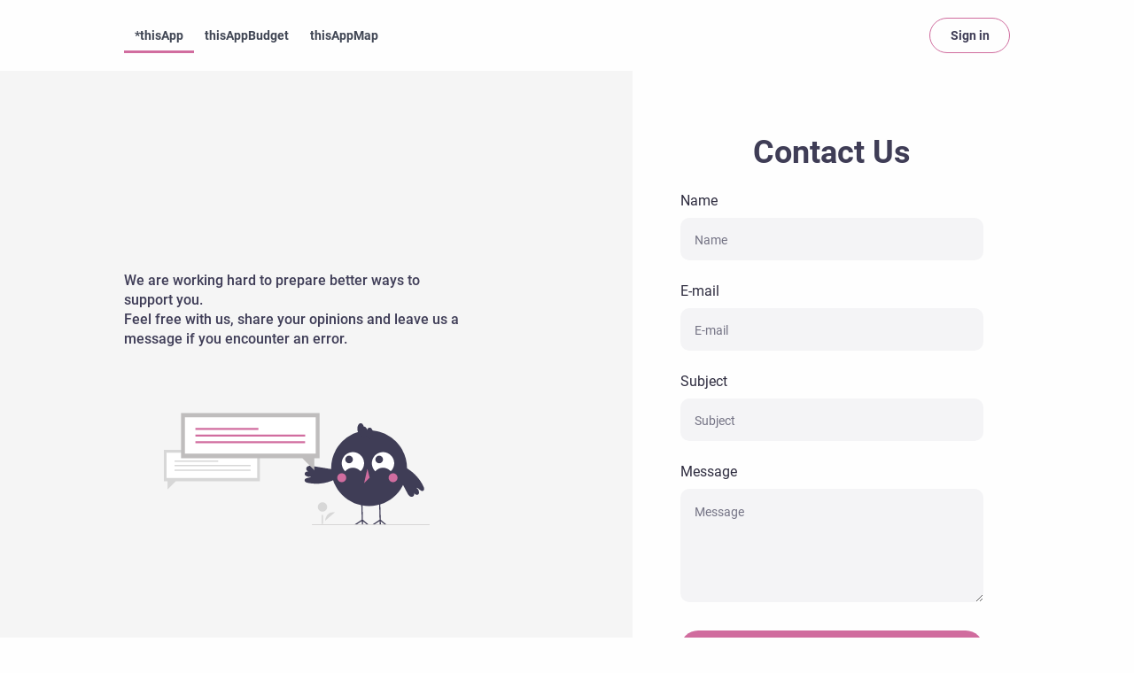

--- FILE ---
content_type: text/html
request_url: https://thisapp.io/support.html
body_size: 2242
content:
<!DOCTYPE html>
<html>

<head>
    <title>*thisApp | Support</title>
    <meta content="text/html;charset=utf-8" http-equiv="Content-Type">
    <meta content="utf-8" http-equiv="encoding">
    <meta name="viewport" content="width=device-width, initial-scale=1.0">
    <!-- Search Engine -->
    <meta name="description" content="Spread the Bitcoin love with virtual gift cards">
    <meta name="image" content="https://www.thisapp.io/assets/img/logo.png">
    <!-- Schema.org for Google -->
    <meta itemprop="name" content="*thisApp">
    <meta itemprop="description" content="Spread the Bitcoin love with virtual gift cards">
    <meta itemprop="image" content="https://www.thisapp.io/assets/img/logo.png">
    <!-- Open Graph general (Facebook, Pinterest) -->
    <meta name="og:title" content="*thisApp | Support">
    <meta name="og:description" content="Spread the Bitcoin love with virtual gift cards">
    <meta name="og:image" content="https://www.thisapp.io/assets/img/sq-logo-1200.png">
    <meta name="og:url" content="https://www.thisapp.io">
    <meta name="og:site_name" content="*thisApp">
    <meta name="og:type" content="website">
    <link href="/main.min.css" rel="stylesheet" media="screen">
    <link rel="shortcut icon" href="/assets/img/favicon.png">
</head>

<body class="has-navbar-fixed-top">
    <nav class="navbar is-fixed-top" role="navigation" aria-label="main navigation">
  <div class="container is-max-desktop">
    <div class="ta-navbar-mobile is-hidden-desktop">
      <span class="ta-navbar-burger-container">
        <a role="button" class="navbar-burger" aria-label="menu" aria-expanded="false" data-target="navbar" onclick="toggleSideNav()">
          <span aria-hidden="true"></span>
          <span aria-hidden="true"></span>
          <span aria-hidden="true"></span>
          <span aria-hidden="true"></span>
        </a>
      </span>

      <span class="is-flex-grow-1 has-text-centered is-size-7 has-text-weight-bold">
        <a href="/" class="ta-navbar-link">*thisApp</a>
      </span>

      <a class="button is-rounded is-outlined is-primary" href="https://my.thisapp.io">
        Sign in
      </a>
    </div>

    <div class="is-hidden-desktop ta-navbar-menu-backdrop is-hidden"></div>

    <div id="navbar" class="navbar-menu">
      <div class="ta-navbar-menu-header is-hidden-desktop">
        <span class="is-size-7 has-text-weight-bold ta-navbar-mobile-title">*thisApp</span>
        <a role="button" class="navbar-burger is-active" aria-label="menu" aria-expanded="false" data-target="navbar" onclick="toggleSideNav()">
          <span aria-hidden="true"></span>
          <span aria-hidden="true"></span>
          <span aria-hidden="true"></span>
          <span aria-hidden="true"></span>
        </a>
      </div>
      <div class="navbar-start">
        <a class="navbar-item is-hidden-touch ta-is-active" href="/">
          *thisApp
        </a>
        <div class="is-hidden-desktop pt-2">
          <a class="navbar-item ta-is-active" href="/">
            Home
          </a>
          <div class="is-size-7 mt-4 ta-navbar-menu-section-title">Products</div>
        </div>
        <a class="navbar-item " href="/products/thisappbudget.html">
          thisAppBudget
        </a>
        <a class="navbar-item " href="/products/thisappmap.html">
          thisAppMap
        </a>
      </div>

      <div class="navbar-end is-hidden-touch">
        <div class="buttons">
          <a class="button is-rounded is-outlined is-primary" href="https://my.thisapp.io">
            Sign in
          </a>
        </div>
      </div>
    </div>
  </div>
</nav>

    

<section class="section ta-full-page-section p-0 is-flex">
    <div class="ta-gray-background ta-support-background"></div>
    <div class="container is-max-desktop is-flex ta-flex-column-touch ta-flex-align-center-touch">
        <div class="ta-support-section ta-left is-flex-shrink-1 is-flex-grow-1 is-flex is-justify-content-left">
            <div class="ta-left-content ta-mt-0-touch">
                <h1 class="title is-4 has-text-centered is-hidden-desktop">Contact Us</h1>
                <div class="has-text-centered mb-4 is-hidden-desktop">
                    <img src="/assets/img/contact-us.svg">
                </div>
                <p class="ta-white-text has-text-weight-medium ta-has-text-regular-touch">
                    We are working hard to prepare better ways to support you.
                </p>
                <p class="ta-white-text has-text-weight-medium ta-has-text-regular-touch">
                    Feel free with us, share your opinions and leave us a
                    message if you encounter an error.
                </p>
                <div class="has-text-centered is-hidden-touch">
                    <img src="/assets/img/contact-us.svg" class="ta-mt-72">
                </div>
            </div>
        </div>
        <div class="ta-support-section is-flex is-justify-content-right is-flex-shrink-1 ta-right">
            <form class="ta-support-form" onsubmit="sendSupportEmail(event)">
                <h1 class="title is-2 has-text-centered is-hidden-touch">Contact Us</h1>
                <div class="field mb-5">
                    <label class="label has-text-weight-normal">Name</label>
                    <div class="control">
                        <input class="input" type="text" placeholder="Name" name="name">
                    </div>
                </div>
                <div class="field mb-5">
                    <label class="label has-text-weight-normal">E-mail</label>
                    <div class="control">
                        <input class="input" type="email" placeholder="E-mail" name="email">
                    </div>
                </div>
                <div class="field mb-5">
                    <label class="label has-text-weight-normal">Subject</label>
                    <div class="control">
                        <input class="input" type="text" placeholder="Subject" name="subject">
                    </div>
                </div>
                <div class="field ta-mb-32">
                    <label class="label has-text-weight-normal">Message</label>
                    <div class="control">
                        <textarea class="textarea" placeholder="Message" name="message"></textarea>
                    </div>
                </div>
                <button class="button is-rounded is-primary is-fullwidth has-text-white"
                        type="submit">Send</button>
            </form>
        </div>
    </div>
</section>



    <a id="scrollTop" onclick="scrollToTop()" class="ta-scroll-top-button">
    <i class="fal fa-chevron-double-up"></i>
</a>

    <footer class="footer">
    <div class="container is-max-desktop">
        <div class="content">
            <div class="columns is-multiline">
                <div class="column is-full-touch">
                    <div class="ta-footer-title has-text-weight-light">
                        Products
                    </div>
                    <div class="columns is-mobile is-multiline mt-0 mb-0">
                        <div class="column is-full-desktop is-half-touch ta-footer-item is-size-7">
                            <a href="/products/thisappbudget.html">thisAppBudget</a>
                        </div>
                        <div class="column is-full-desktop is-half-touch ta-footer-item is-size-7">
                            <a href="/products/thisappmap.html">thisAppMap</a>
                        </div>
                    </div>
                </div>
                <div class="column is-full-touch">
                    <div class="ta-footer-title has-text-weight-light">
                        Help
                    </div>
                    <div class="columns is-mobile is-multiline mt-0 mb-0">
                        <div class="column is-full-desktop is-half-touch ta-footer-item is-size-7">
                            <a href="/privacy.html">Privacy Policy</a>
                        </div>
                        <div class="column is-full-desktop is-half-touch ta-footer-item is-size-7">
                            <a href="/support.html">Terms of Service</a>
                        </div>
                        <div class="column is-full-desktop is-half-touch ta-footer-item is-size-7">
                            <a href="/support.html">Contact Us</a>
                        </div>
                        <div class="column is-full-desktop is-half-touch ta-footer-item is-size-7">
                            <a href="https://app.ora.pm/p/573053" target="_blank">Issue Tracker</a>
                        </div>
                    </div>
                </div>
                <div class="column is-hidden-touch">
                    <div class="ta-footer-title has-text-weight-light">
                        Download thisAppBudget
                    </div>
                    <div class="ta-footer-item is-size-7">
                        <a target="_blank"
                           href="https://play.google.com/store/apps/details?id=io.thisapp&pcampaignid=MKT-Other-global-all-co-prtnr-py-PartBadge-Mar2515-1">Android</a>
                    </div>
                    <div class="ta-footer-item is-size-7">
                        <a target="_blank" href="https://apps.apple.com/us/app/thisappbudget/id1295182275">iOS</a>
                    </div>
                    <div class="ta-footer-item is-size-7">
                        <a target="_blank" href="https://www.amazon.com/thisApp-Inc/dp/B0959GNWSX">Fire OS</a>
                    </div>
                </div>
                <div class="column is-hidden-touch">
                    <div class="ta-footer-title has-text-weight-light">
                        Download thisAppMap
                    </div>
                    <div class="ta-footer-item is-size-7">
                        <a target="_blank"
                           href="https://play.google.com/store/apps/details?id=io.thisapp.thisappmap&pcampaignid=MKT-Other-global-all-co-prtnr-py-PartBadge-Mar2515-1">Android</a>
                    </div>
                    <div class="ta-footer-item is-size-7">
                        <a target="_blank" href="https://itunes.apple.com/us/app/thisappmap/id1295185101">iOS</a>
                    </div>
                </div>
            </div>
            <div class="has-text-centered mt-5 is-hidden-touch">
                <a href="https://thisapp.io">*thisApp, Inc.</a>
            </div>
            <div class="has-text-centered mt-5 is-hidden-desktop ta-is-size-8">
                <a href="https://thisapp.io"><b>*thisApp, Inc.</b></a>
            </div>
        </div>
    </div>
</footer>

    <script src="/main.min.js"></script>
</body>

</html>

--- FILE ---
content_type: application/javascript
request_url: https://thisapp.io/main.min.js
body_size: 19191
content:
(()=>{var Qe=Object.create;var Ee=Object.defineProperty;var Ye=Object.getOwnPropertyDescriptor;var Je=Object.getOwnPropertyNames;var Xe=Object.getPrototypeOf,Ke=Object.prototype.hasOwnProperty;var Pe=(e,n)=>()=>(n||e((n={exports:{}}).exports,n),n.exports);var Ze=(e,n,t,r)=>{if(n&&typeof n=="object"||typeof n=="function")for(let i of Je(n))!Ke.call(e,i)&&i!==t&&Ee(e,i,{get:()=>n[i],enumerable:!(r=Ye(n,i))||r.enumerable});return e};var Te=(e,n,t)=>(t=e!=null?Qe(Xe(e)):{},Ze(n||!e||!e.__esModule?Ee(t,"default",{value:e,enumerable:!0}):t,e));var _e=Pe((Nt,te)=>{var h=function(e,n){return this instanceof h?e instanceof h?e:((e=typeof e=="string"?this.select(e,n):e)&&e.nodeName&&(e=[e]),void(this.nodes=this.slice(e))):new h(e,n)};h.prototype={get length(){return this.nodes.length}},h.prototype.nodes=[],h.prototype.addClass=function(){return this.eacharg(arguments,function(e,n){e.classList.add(n)})},h.prototype.adjacent=function(e,n,t){return typeof n=="number"&&(n=n===0?[]:new Array(n).join().split(",").map(Number.call,Number)),this.each(function(r,i){var o=document.createDocumentFragment();h(n||{}).map(function(a,u){return u=typeof e=="function"?e.call(this,a,u,r,i):e,typeof u=="string"?this.generate(u):h(u)}).each(function(a){this.isInPage(a)?o.appendChild(h(a).clone().first()):o.appendChild(a)}),t.call(this,r,o)})},h.prototype.after=function(e,n){return this.adjacent(e,n,function(t,r){t.parentNode.insertBefore(r,t.nextSibling)})},h.prototype.append=function(e,n){return this.adjacent(e,n,function(t,r){t.appendChild(r)})},h.prototype.args=function(e,n,t){return(e=typeof(e=typeof e=="function"?e(n,t):e)!="string"?this.slice(e).map(this.str(n,t)):e).toString().split(/[\s,]+/).filter(function(r){return r.length})},h.prototype.array=function(e){var n=this;return this.nodes.reduce(function(t,r,i){var o;return e?(o=typeof(o=(o=e.call(n,r,i))||!1)=="string"?h(o):o)instanceof h&&(o=o.nodes):o=r.innerHTML,t.concat(o!==!1?o:[])},[])},h.prototype.attr=function(e,n,t){return t=t?"data-":"",this.pairs(e,n,function(r,i){return r.getAttribute(t+i)},function(r,i,o){o?r.setAttribute(t+i,o):r.removeAttribute(t+i)})},h.prototype.before=function(e,n){return this.adjacent(e,n,function(t,r){t.parentNode.insertBefore(r,t)})},h.prototype.children=function(e){return this.map(function(n){return this.slice(n.children)}).filter(e)},h.prototype.clone=function(){return this.map(function(e,n){var t=e.cloneNode(!0),r=this.getAll(t);return this.getAll(e).each(function(i,o){for(var a in this.mirror)this.mirror[a]&&this.mirror[a](i,r.nodes[o])}),t})},h.prototype.getAll=function(e){return h([e].concat(h("*",e).nodes))},h.prototype.mirror={},h.prototype.mirror.events=function(e,n){if(e._e)for(var t in e._e)e._e[t].forEach(function(r){h(n).on(t,r.callback)})},h.prototype.mirror.select=function(e,n){h(e).is("select")&&(n.value=e.value)},h.prototype.mirror.textarea=function(e,n){h(e).is("textarea")&&(n.value=e.value)},h.prototype.closest=function(e){return this.map(function(n){do if(h(n).is(e))return n;while((n=n.parentNode)&&n!==document)})},h.prototype.data=function(e,n){return this.attr(e,n,!0)},h.prototype.each=function(e){return this.nodes.forEach(e.bind(this)),this},h.prototype.eacharg=function(e,n){return this.each(function(t,r){this.args(e,t,r).forEach(function(i){n.call(this,t,i)},this)})},h.prototype.empty=function(){return this.each(function(e){for(;e.firstChild;)e.removeChild(e.firstChild)})},h.prototype.filter=function(e){var n=e instanceof h?function(t){return e.nodes.indexOf(t)!==-1}:typeof e=="function"?e:function(t){return t.matches=t.matches||t.msMatchesSelector||t.webkitMatchesSelector,t.matches(e||"*")};return h(this.nodes.filter(n))},h.prototype.find=function(e){return this.map(function(n){return h(e||"*",n)})},h.prototype.first=function(){return this.nodes[0]||!1},h.prototype.generate=function(e){return/^\s*<tr[> ]/.test(e)?h(document.createElement("table")).html(e).children().children().nodes:/^\s*<t(h|d)[> ]/.test(e)?h(document.createElement("table")).html(e).children().children().children().nodes:/^\s*</.test(e)?h(document.createElement("div")).html(e).children().nodes:document.createTextNode(e)},h.prototype.handle=function(){var e=this.slice(arguments).map(function(n){return typeof n=="function"?function(t){t.preventDefault(),n.apply(this,arguments)}:n},this);return this.on.apply(this,e)},h.prototype.hasClass=function(){return this.is("."+this.args(arguments).join("."))},h.prototype.html=function(e){return e===void 0?this.first().innerHTML||"":this.each(function(n){n.innerHTML=e})},h.prototype.is=function(e){return 0<this.filter(e).length},h.prototype.isInPage=function(e){return e!==document.body&&document.body.contains(e)},h.prototype.last=function(){return this.nodes[this.length-1]||!1},h.prototype.map=function(e){return e?h(this.array(e)).unique():this},h.prototype.not=function(e){return this.filter(function(n){return!h(n).is(e||!0)})},h.prototype.off=function(e,n,t){var r=n==null&&t==null,i=null,o=n;return typeof n=="string"&&(i=n,o=t),this.eacharg(e,function(a,u){h(a._e?a._e[u]:[]).each(function(c){(r||c.orig_callback===o&&c.selector===i)&&a.removeEventListener(u,c.callback)})})},h.prototype.on=function(e,n,t){function r(u,c){try{Object.defineProperty(u,"currentTarget",{value:c,configurable:!0})}catch{}}var i=null,o=n;typeof n=="string"&&(i=n,o=t,n=function(u){var c=arguments;h(u.currentTarget).find(i).each(function(l){var k;l.contains(u.target)&&(k=u.currentTarget,r(u,l),t.apply(l,c),r(u,k))})});function a(u){return n.apply(this,[u].concat(u.detail||[]))}return this.eacharg(e,function(u,c){u.addEventListener(c,a),u._e=u._e||{},u._e[c]=u._e[c]||[],u._e[c].push({callback:a,orig_callback:o,selector:i})})},h.prototype.pairs=function(e,n,t,r){var i;return n!==void 0&&(i=e,(e={})[i]=n),typeof e=="object"?this.each(function(o,a){for(var u in e)typeof e[u]=="function"?r(o,u,e[u](o,a)):r(o,u,e[u])}):this.length?t(this.first(),e):""},h.prototype.param=function(e){return Object.keys(e).map(function(n){return this.uri(n)+"="+this.uri(e[n])}.bind(this)).join("&")},h.prototype.parent=function(e){return this.map(function(n){return n.parentNode}).filter(e)},h.prototype.prepend=function(e,n){return this.adjacent(e,n,function(t,r){t.insertBefore(r,t.firstChild)})},h.prototype.remove=function(){return this.each(function(e){e.parentNode&&e.parentNode.removeChild(e)})},h.prototype.removeClass=function(){return this.eacharg(arguments,function(e,n){e.classList.remove(n)})},h.prototype.replace=function(e,n){var t=[];return this.adjacent(e,n,function(r,i){t=t.concat(this.slice(i.children)),r.parentNode.replaceChild(i,r)}),h(t)},h.prototype.scroll=function(){var e=this.first();return e&&e.scrollIntoView({behavior:"smooth"}),this},h.prototype.select=function(e,n){return e=e.replace(/^\s*/,"").replace(/\s*$/,""),/^</.test(e)?h().generate(e):(n||document).querySelectorAll(e)},h.prototype.serialize=function(){var e=this;return this.slice(this.first().elements).reduce(function(n,t){return!t.name||t.disabled||t.type==="file"||/(checkbox|radio)/.test(t.type)&&!t.checked?n:t.type==="select-multiple"?(h(t.options).each(function(r){r.selected&&(n+="&"+e.uri(t.name)+"="+e.uri(r.value))}),n):n+"&"+e.uri(t.name)+"="+e.uri(t.value)},"").slice(1)},h.prototype.siblings=function(e){return this.parent().children(e).not(this)},h.prototype.size=function(){var e=this.first();return e?e.getBoundingClientRect():null},h.prototype.slice=function(e){return e&&e.length!==0&&typeof e!="string"&&e.toString()!=="[object Function]"?e.length?[].slice.call(e.nodes||e):[e]:[]},h.prototype.str=function(e,n){return function(t){return typeof t=="function"?t.call(this,e,n):t.toString()}},h.prototype.text=function(e){return e===void 0?this.first().textContent||"":this.each(function(n){n.textContent=e})},h.prototype.toggleClass=function(e,n){return!!n===n?this[n?"addClass":"removeClass"](e):this.eacharg(e,function(t,r){t.classList.toggle(r)})},h.prototype.trigger=function(e){var n=this.slice(arguments).slice(1);return this.eacharg(e,function(t,r){var i,o={bubbles:!0,cancelable:!0,detail:n};try{i=new window.CustomEvent(r,o)}catch{(i=document.createEvent("CustomEvent")).initCustomEvent(r,!0,!0,n)}t.dispatchEvent(i)})},h.prototype.unique=function(){return h(this.nodes.reduce(function(e,n){return n!=null&&n!==!1&&e.indexOf(n)===-1?e.concat(n):e},[]))},h.prototype.uri=function(e){return encodeURIComponent(e).replace(/!/g,"%21").replace(/'/g,"%27").replace(/\(/g,"%28").replace(/\)/g,"%29").replace(/\*/g,"%2A").replace(/%20/g,"+")},h.prototype.wrap=function(e){return this.map(function(n){return h(e).each(function(t){(function(r){for(;r.firstElementChild;)r=r.firstElementChild;return h(r)})(t).append(n.cloneNode(!0)),n.parentNode.replaceChild(t,n)})})},typeof te=="object"&&te.exports&&(te.exports=h,te.exports.u=h)});var We=Pe((de,be)=>{(function(n,t){typeof de=="object"&&typeof be=="object"?be.exports=t():typeof define=="function"&&define.amd?define([],t):typeof de=="object"?de.bulmaCollapsible=t():n.bulmaCollapsible=t()})(window,function(){return function(e){var n={};function t(r){if(n[r])return n[r].exports;var i=n[r]={i:r,l:!1,exports:{}};return e[r].call(i.exports,i,i.exports,t),i.l=!0,i.exports}return t.m=e,t.c=n,t.d=function(r,i,o){t.o(r,i)||Object.defineProperty(r,i,{enumerable:!0,get:o})},t.r=function(r){typeof Symbol<"u"&&Symbol.toStringTag&&Object.defineProperty(r,Symbol.toStringTag,{value:"Module"}),Object.defineProperty(r,"__esModule",{value:!0})},t.t=function(r,i){if(1&i&&(r=t(r)),8&i||4&i&&typeof r=="object"&&r&&r.__esModule)return r;var o=Object.create(null);if(t.r(o),Object.defineProperty(o,"default",{enumerable:!0,value:r}),2&i&&typeof r!="string")for(var a in r)t.d(o,a,function(u){return r[u]}.bind(null,a));return o},t.n=function(r){var i=r&&r.__esModule?function(){return r.default}:function(){return r};return t.d(i,"a",i),i},t.o=function(r,i){return Object.prototype.hasOwnProperty.call(r,i)},t.p="",t(t.s=12)}([function(e,n){function t(r){return e.exports=t=Object.setPrototypeOf?Object.getPrototypeOf:function(o){return o.__proto__||Object.getPrototypeOf(o)},t(r)}e.exports=t},function(e,n){e.exports=function(r,i){if(!(r instanceof i))throw new TypeError("Cannot call a class as a function")}},function(e,n){function t(r,i){for(var o=0;o<i.length;o++){var a=i[o];a.enumerable=a.enumerable||!1,a.configurable=!0,"value"in a&&(a.writable=!0),Object.defineProperty(r,a.key,a)}}e.exports=function(i,o,a){return o&&t(i.prototype,o),a&&t(i,a),i}},function(e,n){e.exports=function(r){if(r===void 0)throw new ReferenceError("this hasn't been initialised - super() hasn't been called");return r}},function(e,n,t){var r=t(8);e.exports=function(o){for(var a=1;a<arguments.length;a++){var u=arguments[a]!=null?arguments[a]:{},c=Object.keys(u);typeof Object.getOwnPropertySymbols=="function"&&(c=c.concat(Object.getOwnPropertySymbols(u).filter(function(l){return Object.getOwnPropertyDescriptor(u,l).enumerable}))),c.forEach(function(l){r(o,l,u[l])})}return o}},function(e,n,t){var r=t(6),i=t(3);e.exports=function(a,u){return!u||r(u)!=="object"&&typeof u!="function"?i(a):u}},function(e,n){function t(i){return(t=typeof Symbol=="function"&&typeof Symbol.iterator=="symbol"?function(a){return typeof a}:function(a){return a&&typeof Symbol=="function"&&a.constructor===Symbol&&a!==Symbol.prototype?"symbol":typeof a})(i)}function r(i){return typeof Symbol=="function"&&t(Symbol.iterator)==="symbol"?e.exports=r=function(a){return t(a)}:e.exports=r=function(a){return a&&typeof Symbol=="function"&&a.constructor===Symbol&&a!==Symbol.prototype?"symbol":t(a)},r(i)}e.exports=r},function(e,n,t){var r=t(11);e.exports=function(o,a){if(typeof a!="function"&&a!==null)throw new TypeError("Super expression must either be null or a function");o.prototype=Object.create(a&&a.prototype,{constructor:{value:o,writable:!0,configurable:!0}}),a&&r(o,a)}},function(e,n){e.exports=function(r,i,o){return i in r?Object.defineProperty(r,i,{value:o,enumerable:!0,configurable:!0,writable:!0}):r[i]=o,r}},function(e,n,t){t(0);var r=t(10);function i(o,a,u){return typeof Reflect<"u"&&Reflect.get?e.exports=i=Reflect.get:e.exports=i=function(l,k,T){var S=r(l,k);if(S){var O=Object.getOwnPropertyDescriptor(S,k);return O.get?O.get.call(T):O.value}},i(o,a,u||o)}e.exports=i},function(e,n,t){var r=t(0);e.exports=function(o,a){for(;!Object.prototype.hasOwnProperty.call(o,a)&&(o=r(o))!==null;);return o}},function(e,n){function t(r,i){return e.exports=t=Object.setPrototypeOf||function(a,u){return a.__proto__=u,a},t(r,i)}e.exports=t},function(e,n,t){"use strict";t.r(n);var r=t(1),i=t.n(r),o=t(2),a=t.n(o),u=t(5),c=t.n(u),l=t(3),k=t.n(l),T=t(0),S=t.n(T),O=t(9),E=t.n(O),V=t(7),R=t.n(V),$=t(4),b=t.n($),g=function(){function C(){var y=arguments.length>0&&arguments[0]!==void 0?arguments[0]:[];i()(this,C),this._listeners=new Map(y),this._middlewares=new Map}return a()(C,[{key:"listenerCount",value:function(m){return this._listeners.has(m)?this._listeners.get(m).length:0}},{key:"removeListeners",value:function(){var m=this,d=arguments.length>0&&arguments[0]!==void 0?arguments[0]:null,M=arguments.length>1&&arguments[1]!==void 0&&arguments[1];d!==null?Array.isArray(d)?name.forEach(function(I){return m.removeListeners(I,M)}):(this._listeners.delete(d),M&&this.removeMiddleware(d)):this._listeners=new Map}},{key:"middleware",value:function(m,d){var M=this;Array.isArray(m)?name.forEach(function(I){return M.middleware(I,d)}):(Array.isArray(this._middlewares.get(m))||this._middlewares.set(m,[]),this._middlewares.get(m).push(d))}},{key:"removeMiddleware",value:function(){var m=this,d=arguments.length>0&&arguments[0]!==void 0?arguments[0]:null;d!==null?Array.isArray(d)?name.forEach(function(M){return m.removeMiddleware(M)}):this._middlewares.delete(d):this._middlewares=new Map}},{key:"on",value:function(m,d){var M=this,I=arguments.length>2&&arguments[2]!==void 0&&arguments[2];if(Array.isArray(m))m.forEach(function(q){return M.on(q,d)});else{var W=(m=m.toString()).split(/,|, | /);W.length>1?W.forEach(function(q){return M.on(q,d)}):(Array.isArray(this._listeners.get(m))||this._listeners.set(m,[]),this._listeners.get(m).push({once:I,callback:d}))}}},{key:"once",value:function(m,d){this.on(m,d,!0)}},{key:"emit",value:function(m,d){var M=this,I=arguments.length>2&&arguments[2]!==void 0&&arguments[2];m=m.toString();var W=this._listeners.get(m),q=null,X=0,pe=I;if(Array.isArray(W))for(W.forEach(function(we,He){I||(q=M._middlewares.get(m),Array.isArray(q)?(q.forEach(function(Ge){Ge(d,function(){var ke=arguments.length>0&&arguments[0]!==void 0?arguments[0]:null;ke!==null&&(d=ke),X++},m)}),X>=q.length&&(pe=!0)):pe=!0),pe&&(we.once&&(W[He]=null),we.callback(d))});W.indexOf(null)!==-1;)W.splice(W.indexOf(null),1)}}]),C}(),v=t(8),_=t.n(v),j=t(6),L=t.n(j),P=function(y){return typeof y=="function"},F=function(y){return typeof y=="string"||!!y&&L()(y)==="object"&&Object.prototype.toString.call(y)==="[object String]"},D=function(y){try{return Node.prototype.cloneNode.call(y,!1),!0}catch{return!1}},ee=function(y){return NodeList.prototype.isPrototypeOf(y)},f=/^(?:f(?:alse)?|no?|0+)$/i,s=function(){return(arguments.length>0&&arguments[0]!==void 0?arguments[0]:"")+("10000000-1000-4000-8000"+-1e11).replace(/[018]/g,function(y){return(y^crypto.getRandomValues(new Uint8Array(1))[0]&15>>y/4).toString(16)})},p=function(){var y=!1;if(typeof window<"u"&&typeof window.addEventListener=="function"){var m=Object.defineProperty({},"passive",{get:function(){return y=!0,!0}}),d=function(){};window.addEventListener("testPassive",d,m),window.removeEventListener("testPassive",d,m)}return y},A=function(y,m){return P(y)?y(m||(typeof document<"u"?document:null)):F(y)?m&&D(m)?m.querySelectorAll(y):typeof document<"u"?document.querySelectorAll(y):null:D(y)?[y]:ee(y)?y:null},w=function(y){var m=arguments.length>1&&arguments[1]!==void 0?arguments[1]:{};return D(y)&&y.dataset?Object.keys(y.dataset).filter(function(d){return Object.keys(m).includes(d)}).reduce(function(d,M){return b()({},d,_()({},M,y.dataset[M]))},{}):{}};typeof Node>"u"||Node.prototype.on||(Node.prototype.on=function(C,y){var m=this;return Array.isArray(C)||(C=C.split(" ")),C.forEach(function(d){m.addEventListener(d.trim(),y,!!p()&&{passive:!1})}),this}),typeof NodeList>"u"||NodeList.prototype.on||(NodeList.prototype.on=function(C,y){return this.forEach(function(m){m.on(C,y)}),this}),typeof Node>"u"||Node.prototype.off||(Node.prototype.off=function(C,y){var m=this;return Array.isArray(C)||(C=C.split(" ")),C.forEach(function(d){m.removeEventListener(d.trim(),y,!!p()&&{passive:!1})}),this}),typeof NodeList>"u"||NodeList.prototype.off||(NodeList.prototype.off=function(C,y){return this.forEach(function(m){m.off(C,y)}),this});var N=function(C){function y(m){var d,M=arguments.length>1&&arguments[1]!==void 0?arguments[1]:{},I=arguments.length>2&&arguments[2]!==void 0?arguments[2]:{};if(i()(this,y),(d=c()(this,S()(y).call(this))).element=F(m)?d.options.container.querySelector(m):m,!d.element)throw new Error("An invalid selector or non-DOM node has been provided for ".concat(d.constructor.name,"."));return d.element[d.constructor.name]=d.constructor._interface.bind(k()(d)),d.element[d.constructor.name].Constructor=d.constructor.name,d.id=s(d.constructor.name+"-"),d.options=b()({},I,M,w(d.element,I)),d}return R()(y,C),a()(y,null,[{key:"attach",value:function(){var d=this,M=arguments.length>0&&arguments[0]!==void 0?arguments[0]:null,I=arguments.length>1&&arguments[1]!==void 0?arguments[1]:{},W=arguments.length>2&&arguments[2]!==void 0?arguments[2]:{},q=new Array;return M===null||(I=b()({},W,I,w(this.element,W)),(A(M,I.container)||[]).forEach(function(X){X[d.constructor.name]===void 0?q.push(new d(X,b()({selector:M},I))):q.push(X[d.constructor.name])})),q}},{key:"_interface",value:function(){var d=arguments.length>0&&arguments[0]!==void 0?arguments[0]:{};if(typeof d=="string"){if(this[d]===void 0)throw new TypeError('No method named "'.concat(d,'"'));return this[d](d)}return this}}]),y}(g),x={allowMultiple:!1,container:typeof document<"u"?document:null};t.d(n,"default",function(){return U});var U=function(C){function y(m){var d,M=arguments.length>1&&arguments[1]!==void 0?arguments[1]:{};return i()(this,y),(d=c()(this,S()(y).call(this,m,M,x))).onTriggerClick=d.onTriggerClick.bind(k()(d)),d.onTransitionEnd=d.onTransitionEnd.bind(k()(d)),d._init(),d}return R()(y,C),a()(y,[{key:"_init",value:function(){if(this._originalHeight=this.element.style.height,this._parent=this.element.dataset.parent,this._parent){var d=this.options.container.querySelector("#".concat(this._parent));this._siblings=A(this.options.selector,d)||[]}this._triggers=this.options.container.querySelectorAll('[data-action="collapse"][href="#'.concat(this.element.id,'"], [data-action="collapse"][data-target="').concat(this.element.id,'"]'))||null,this._triggers&&this._triggers.on("click touch",this.onTriggerClick),this._transitionEvent=function(){var I=document.createElement("fakeelement"),W={transition:"transitionend",OTransition:"oTransitionEnd",MozTransition:"transitionend",WebkitTransition:"webkitTransitionEnd"};for(var q in W)if(I.style[q]!==void 0)return W[q]}(),this._transitionEvent&&this.element.on(this._transitionEvent,this.onTransitionEnd),this.element.classList.contains("is-active")?this.expand():this.collapse()}},{key:"destroy",value:function(){this._triggers&&this._triggers.off("click touch",this.onTriggerClick,!1)}},{key:"collapsed",value:function(){return this._collapsed}},{key:"expand",value:function(){var d=this;(this._collapsed===void 0||this._collapsed)&&(this.emit("before:expand",this),this._collapsed=!1,this._parent&&!function(I){return!f.test(I)&&!!I}(this.options.allowMultiple)&&this._siblings.forEach(function(M){M.isSameNode(d.element)||M.bulmaCollapsible&&M.bulmaCollapsible("close")}),this.element.style.height=this.element.scrollHeight+"px",this.element.classList.add("is-active"),this.element.setAttribute("aria-expanded",!0),this._triggers&&this._triggers.forEach(function(M){M.classList.add("is-active")}),this.emit("after:expand",this))}},{key:"open",value:function(){this.expand()}},{key:"collapse",value:function(){this._collapsed!==void 0&&this._collapsed||(this.emit("before:collapse",this),this._collapsed=!0,this.element.style.height=0,this.element.classList.remove("is-active"),this.element.setAttribute("aria-expanded",!1),this._triggers&&this._triggers.forEach(function(d){d.classList.remove("is-active")}),this.emit("after:collapse",this))}},{key:"close",value:function(){this.collapse()}},{key:"onTriggerClick",value:function(d){d.preventDefault(),this.collapsed()?(d.currentTarget.classList.add("is-active"),this.expand()):(d.currentTarget.classList.remove("is-active"),this.collapse())}},{key:"onTransitionEnd",value:function(d){this._collapsed||(this.element.style.height=this._originalHeight)}}],[{key:"attach",value:function(){var d=arguments.length>0&&arguments[0]!==void 0?arguments[0]:".is-collapsible",M=arguments.length>1&&arguments[1]!==void 0?arguments[1]:{};return E()(S()(y),"attach",this).call(this,d,M,x)}}]),y}(N)}]).default})});var he=Te(_e(),1);function et(e,n){var t=e==null?null:typeof Symbol<"u"&&e[Symbol.iterator]||e["@@iterator"];if(t!=null){var r,i,o,a,u=[],c=!0,l=!1;try{if(o=(t=t.call(e)).next,n===0){if(Object(t)!==t)return;c=!1}else for(;!(c=(r=o.call(t)).done)&&(u.push(r.value),u.length!==n);c=!0);}catch(k){l=!0,i=k}finally{try{if(!c&&t.return!=null&&(a=t.return(),Object(a)!==a))return}finally{if(l)throw i}}return u}}function Oe(e,n){var t=Object.keys(e);if(Object.getOwnPropertySymbols){var r=Object.getOwnPropertySymbols(e);n&&(r=r.filter(function(i){return Object.getOwnPropertyDescriptor(e,i).enumerable})),t.push.apply(t,r)}return t}function Se(e){for(var n=1;n<arguments.length;n++){var t=arguments[n]!=null?arguments[n]:{};n%2?Oe(Object(t),!0).forEach(function(r){ae(e,r,t[r])}):Object.getOwnPropertyDescriptors?Object.defineProperties(e,Object.getOwnPropertyDescriptors(t)):Oe(Object(t)).forEach(function(r){Object.defineProperty(e,r,Object.getOwnPropertyDescriptor(t,r))})}return e}function z(){z=function(){return e};var e={},n=Object.prototype,t=n.hasOwnProperty,r=Object.defineProperty||function(f,s,p){f[s]=p.value},i=typeof Symbol=="function"?Symbol:{},o=i.iterator||"@@iterator",a=i.asyncIterator||"@@asyncIterator",u=i.toStringTag||"@@toStringTag";function c(f,s,p){return Object.defineProperty(f,s,{value:p,enumerable:!0,configurable:!0,writable:!0}),f[s]}try{c({},"")}catch{c=function(s,p,A){return s[p]=A}}function l(f,s,p,A){var w=s&&s.prototype instanceof S?s:S,N=Object.create(w.prototype),x=new F(A||[]);return r(N,"_invoke",{value:_(f,p,x)}),N}function k(f,s,p){try{return{type:"normal",arg:f.call(s,p)}}catch(A){return{type:"throw",arg:A}}}e.wrap=l;var T={};function S(){}function O(){}function E(){}var V={};c(V,o,function(){return this});var R=Object.getPrototypeOf,$=R&&R(R(D([])));$&&$!==n&&t.call($,o)&&(V=$);var b=E.prototype=S.prototype=Object.create(V);function g(f){["next","throw","return"].forEach(function(s){c(f,s,function(p){return this._invoke(s,p)})})}function v(f,s){function p(w,N,x,U){var C=k(f[w],f,N);if(C.type!=="throw"){var y=C.arg,m=y.value;return m&&typeof m=="object"&&t.call(m,"__await")?s.resolve(m.__await).then(function(d){p("next",d,x,U)},function(d){p("throw",d,x,U)}):s.resolve(m).then(function(d){y.value=d,x(y)},function(d){return p("throw",d,x,U)})}U(C.arg)}var A;r(this,"_invoke",{value:function(w,N){function x(){return new s(function(U,C){p(w,N,U,C)})}return A=A?A.then(x,x):x()}})}function _(f,s,p){var A="suspendedStart";return function(w,N){if(A==="executing")throw new Error("Generator is already running");if(A==="completed"){if(w==="throw")throw N;return ee()}for(p.method=w,p.arg=N;;){var x=p.delegate;if(x){var U=j(x,p);if(U){if(U===T)continue;return U}}if(p.method==="next")p.sent=p._sent=p.arg;else if(p.method==="throw"){if(A==="suspendedStart")throw A="completed",p.arg;p.dispatchException(p.arg)}else p.method==="return"&&p.abrupt("return",p.arg);A="executing";var C=k(f,s,p);if(C.type==="normal"){if(A=p.done?"completed":"suspendedYield",C.arg===T)continue;return{value:C.arg,done:p.done}}C.type==="throw"&&(A="completed",p.method="throw",p.arg=C.arg)}}}function j(f,s){var p=s.method,A=f.iterator[p];if(A===void 0)return s.delegate=null,p==="throw"&&f.iterator.return&&(s.method="return",s.arg=void 0,j(f,s),s.method==="throw")||p!=="return"&&(s.method="throw",s.arg=new TypeError("The iterator does not provide a '"+p+"' method")),T;var w=k(A,f.iterator,s.arg);if(w.type==="throw")return s.method="throw",s.arg=w.arg,s.delegate=null,T;var N=w.arg;return N?N.done?(s[f.resultName]=N.value,s.next=f.nextLoc,s.method!=="return"&&(s.method="next",s.arg=void 0),s.delegate=null,T):N:(s.method="throw",s.arg=new TypeError("iterator result is not an object"),s.delegate=null,T)}function L(f){var s={tryLoc:f[0]};1 in f&&(s.catchLoc=f[1]),2 in f&&(s.finallyLoc=f[2],s.afterLoc=f[3]),this.tryEntries.push(s)}function P(f){var s=f.completion||{};s.type="normal",delete s.arg,f.completion=s}function F(f){this.tryEntries=[{tryLoc:"root"}],f.forEach(L,this),this.reset(!0)}function D(f){if(f){var s=f[o];if(s)return s.call(f);if(typeof f.next=="function")return f;if(!isNaN(f.length)){var p=-1,A=function w(){for(;++p<f.length;)if(t.call(f,p))return w.value=f[p],w.done=!1,w;return w.value=void 0,w.done=!0,w};return A.next=A}}return{next:ee}}function ee(){return{value:void 0,done:!0}}return O.prototype=E,r(b,"constructor",{value:E,configurable:!0}),r(E,"constructor",{value:O,configurable:!0}),O.displayName=c(E,u,"GeneratorFunction"),e.isGeneratorFunction=function(f){var s=typeof f=="function"&&f.constructor;return!!s&&(s===O||(s.displayName||s.name)==="GeneratorFunction")},e.mark=function(f){return Object.setPrototypeOf?Object.setPrototypeOf(f,E):(f.__proto__=E,c(f,u,"GeneratorFunction")),f.prototype=Object.create(b),f},e.awrap=function(f){return{__await:f}},g(v.prototype),c(v.prototype,a,function(){return this}),e.AsyncIterator=v,e.async=function(f,s,p,A,w){w===void 0&&(w=Promise);var N=new v(l(f,s,p,A),w);return e.isGeneratorFunction(s)?N:N.next().then(function(x){return x.done?x.value:N.next()})},g(b),c(b,u,"Generator"),c(b,o,function(){return this}),c(b,"toString",function(){return"[object Generator]"}),e.keys=function(f){var s=Object(f),p=[];for(var A in s)p.push(A);return p.reverse(),function w(){for(;p.length;){var N=p.pop();if(N in s)return w.value=N,w.done=!1,w}return w.done=!0,w}},e.values=D,F.prototype={constructor:F,reset:function(f){if(this.prev=0,this.next=0,this.sent=this._sent=void 0,this.done=!1,this.delegate=null,this.method="next",this.arg=void 0,this.tryEntries.forEach(P),!f)for(var s in this)s.charAt(0)==="t"&&t.call(this,s)&&!isNaN(+s.slice(1))&&(this[s]=void 0)},stop:function(){this.done=!0;var f=this.tryEntries[0].completion;if(f.type==="throw")throw f.arg;return this.rval},dispatchException:function(f){if(this.done)throw f;var s=this;function p(C,y){return N.type="throw",N.arg=f,s.next=C,y&&(s.method="next",s.arg=void 0),!!y}for(var A=this.tryEntries.length-1;A>=0;--A){var w=this.tryEntries[A],N=w.completion;if(w.tryLoc==="root")return p("end");if(w.tryLoc<=this.prev){var x=t.call(w,"catchLoc"),U=t.call(w,"finallyLoc");if(x&&U){if(this.prev<w.catchLoc)return p(w.catchLoc,!0);if(this.prev<w.finallyLoc)return p(w.finallyLoc)}else if(x){if(this.prev<w.catchLoc)return p(w.catchLoc,!0)}else{if(!U)throw new Error("try statement without catch or finally");if(this.prev<w.finallyLoc)return p(w.finallyLoc)}}}},abrupt:function(f,s){for(var p=this.tryEntries.length-1;p>=0;--p){var A=this.tryEntries[p];if(A.tryLoc<=this.prev&&t.call(A,"finallyLoc")&&this.prev<A.finallyLoc){var w=A;break}}w&&(f==="break"||f==="continue")&&w.tryLoc<=s&&s<=w.finallyLoc&&(w=null);var N=w?w.completion:{};return N.type=f,N.arg=s,w?(this.method="next",this.next=w.finallyLoc,T):this.complete(N)},complete:function(f,s){if(f.type==="throw")throw f.arg;return f.type==="break"||f.type==="continue"?this.next=f.arg:f.type==="return"?(this.rval=this.arg=f.arg,this.method="return",this.next="end"):f.type==="normal"&&s&&(this.next=s),T},finish:function(f){for(var s=this.tryEntries.length-1;s>=0;--s){var p=this.tryEntries[s];if(p.finallyLoc===f)return this.complete(p.completion,p.afterLoc),P(p),T}},catch:function(f){for(var s=this.tryEntries.length-1;s>=0;--s){var p=this.tryEntries[s];if(p.tryLoc===f){var A=p.completion;if(A.type==="throw"){var w=A.arg;P(p)}return w}}throw new Error("illegal catch attempt")},delegateYield:function(f,s,p){return this.delegate={iterator:D(f),resultName:s,nextLoc:p},this.method==="next"&&(this.arg=void 0),T}},e}function Ce(e,n,t,r,i,o,a){try{var u=e[o](a),c=u.value}catch(l){t(l);return}u.done?n(c):Promise.resolve(c).then(r,i)}function J(e){return function(){var n=this,t=arguments;return new Promise(function(r,i){var o=e.apply(n,t);function a(c){Ce(o,r,i,a,u,"next",c)}function u(c){Ce(o,r,i,a,u,"throw",c)}a(void 0)})}}function Le(e,n){if(!(e instanceof n))throw new TypeError("Cannot call a class as a function")}function Ae(e,n){for(var t=0;t<n.length;t++){var r=n[t];r.enumerable=r.enumerable||!1,r.configurable=!0,"value"in r&&(r.writable=!0),Object.defineProperty(e,Ie(r.key),r)}}function xe(e,n,t){return n&&Ae(e.prototype,n),t&&Ae(e,t),Object.defineProperty(e,"prototype",{writable:!1}),e}function ae(e,n,t){return n=Ie(n),n in e?Object.defineProperty(e,n,{value:t,enumerable:!0,configurable:!0,writable:!0}):e[n]=t,e}function tt(e,n){if(typeof n!="function"&&n!==null)throw new TypeError("Super expression must either be null or a function");e.prototype=Object.create(n&&n.prototype,{constructor:{value:e,writable:!0,configurable:!0}}),Object.defineProperty(e,"prototype",{writable:!1}),n&&ie(e,n)}function re(e){return re=Object.setPrototypeOf?Object.getPrototypeOf.bind():function(t){return t.__proto__||Object.getPrototypeOf(t)},re(e)}function ie(e,n){return ie=Object.setPrototypeOf?Object.setPrototypeOf.bind():function(r,i){return r.__proto__=i,r},ie(e,n)}function Re(){if(typeof Reflect>"u"||!Reflect.construct||Reflect.construct.sham)return!1;if(typeof Proxy=="function")return!0;try{return Boolean.prototype.valueOf.call(Reflect.construct(Boolean,[],function(){})),!0}catch{return!1}}function ue(e,n,t){return Re()?ue=Reflect.construct.bind():ue=function(i,o,a){var u=[null];u.push.apply(u,o);var c=Function.bind.apply(i,u),l=new c;return a&&ie(l,a.prototype),l},ue.apply(null,arguments)}function nt(e){return Function.toString.call(e).indexOf("[native code]")!==-1}function ge(e){var n=typeof Map=="function"?new Map:void 0;return ge=function(r){if(r===null||!nt(r))return r;if(typeof r!="function")throw new TypeError("Super expression must either be null or a function");if(typeof n<"u"){if(n.has(r))return n.get(r);n.set(r,i)}function i(){return ue(r,arguments,re(this).constructor)}return i.prototype=Object.create(r.prototype,{constructor:{value:i,enumerable:!1,writable:!0,configurable:!0}}),ie(i,r)},ge(e)}function se(e){if(e===void 0)throw new ReferenceError("this hasn't been initialised - super() hasn't been called");return e}function rt(e,n){if(n&&(typeof n=="object"||typeof n=="function"))return n;if(n!==void 0)throw new TypeError("Derived constructors may only return object or undefined");return se(e)}function it(e){var n=Re();return function(){var r=re(e),i;if(n){var o=re(this).constructor;i=Reflect.construct(r,arguments,o)}else i=r.apply(this,arguments);return rt(this,i)}}function ot(e,n){return at(e)||et(e,n)||ut(e,n)||st()}function at(e){if(Array.isArray(e))return e}function ut(e,n){if(e){if(typeof e=="string")return je(e,n);var t=Object.prototype.toString.call(e).slice(8,-1);if(t==="Object"&&e.constructor&&(t=e.constructor.name),t==="Map"||t==="Set")return Array.from(e);if(t==="Arguments"||/^(?:Ui|I)nt(?:8|16|32)(?:Clamped)?Array$/.test(t))return je(e,n)}}function je(e,n){(n==null||n>e.length)&&(n=e.length);for(var t=0,r=new Array(n);t<n;t++)r[t]=e[t];return r}function st(){throw new TypeError(`Invalid attempt to destructure non-iterable instance.
In order to be iterable, non-array objects must have a [Symbol.iterator]() method.`)}function ct(e,n){if(typeof e!="object"||e===null)return e;var t=e[Symbol.toPrimitive];if(t!==void 0){var r=t.call(e,n||"default");if(typeof r!="object")return r;throw new TypeError("@@toPrimitive must return a primitive value.")}return(n==="string"?String:Number)(e)}function Ie(e){var n=ct(e,"string");return typeof n=="symbol"?n:String(n)}var lt=typeof global<"u"&&{}.toString.call(global)==="[object global]",ft=typeof Bun<"u",dt=typeof Deno<"u",Fe=lt||ft||dt;function Me(e,n){return e.indexOf(n.toLowerCase())===0?e:"".concat(n.toLowerCase()).concat(e.substr(0,1).toUpperCase()).concat(e.substr(1))}function ht(e){return!!(e&&e.nodeType===1&&"nodeName"in e&&e.ownerDocument&&e.ownerDocument.defaultView)}function pt(e){return!isNaN(parseFloat(e))&&isFinite(e)&&Math.floor(e)==e}function G(e){return/^(https?:)?\/\/((((player|www)\.)?vimeo\.com)|((player\.)?[a-zA-Z0-9-]+\.(videoji\.(hk|cn)|vimeo\.work)))(?=$|\/)/.test(e)}function De(e){var n=/^https:\/\/player\.((vimeo\.com)|([a-zA-Z0-9-]+\.(videoji\.(hk|cn)|vimeo\.work)))\/video\/\d+/;return n.test(e)}function mt(e){for(var n=(e||"").match(/^(?:https?:)?(?:\/\/)?([^/?]+)/),t=(n&&n[1]||"").replace("player.",""),r=[".videoji.hk",".vimeo.work",".videoji.cn"],i=0,o=r;i<o.length;i++){var a=o[i];if(t.endsWith(a))return t}return"vimeo.com"}function qe(){var e=arguments.length>0&&arguments[0]!==void 0?arguments[0]:{},n=e.id,t=e.url,r=n||t;if(!r)throw new Error("An id or url must be passed, either in an options object or as a data-vimeo-id or data-vimeo-url attribute.");if(pt(r))return"https://vimeo.com/".concat(r);if(G(r))return r.replace("http:","https:");throw n?new TypeError("\u201C".concat(n,"\u201D is not a valid video id.")):new TypeError("\u201C".concat(r,"\u201D is not a vimeo.com url."))}var Ne=function(n,t,r){var i=arguments.length>3&&arguments[3]!==void 0?arguments[3]:"addEventListener",o=arguments.length>4&&arguments[4]!==void 0?arguments[4]:"removeEventListener",a=typeof t=="string"?[t]:t;return a.forEach(function(u){n[i](u,r)}),{cancel:function(){return a.forEach(function(c){return n[o](c,r)})}}};function fe(e){var n=arguments.length>1&&arguments[1]!==void 0?arguments[1]:document;if(!e||!n||typeof n.querySelectorAll!="function")return null;for(var t=n.querySelectorAll("iframe"),r=0;r<t.length;r++)if(t[r]&&t[r].contentWindow===e)return t[r];return null}var gt=typeof Array.prototype.indexOf<"u",yt=typeof window<"u"&&typeof window.postMessage<"u";if(!Fe&&(!gt||!yt))throw new Error("Sorry, the Vimeo Player API is not available in this browser.");var Z=typeof globalThis<"u"?globalThis:typeof window<"u"?window:typeof global<"u"?global:typeof self<"u"?self:{};function vt(e,n){return n={exports:{}},e(n,n.exports),n.exports}(function(e){if(e.WeakMap)return;var n=Object.prototype.hasOwnProperty,t=Object.defineProperty&&function(){try{return Object.defineProperty({},"x",{value:1}).x===1}catch{}}(),r=function(o,a,u){t?Object.defineProperty(o,a,{configurable:!0,writable:!0,value:u}):o[a]=u};e.WeakMap=function(){function o(){if(this===void 0)throw new TypeError("Constructor WeakMap requires 'new'");if(r(this,"_id",u("_WeakMap")),arguments.length>0)throw new TypeError("WeakMap iterable is not supported")}r(o.prototype,"delete",function(l){if(a(this,"delete"),!i(l))return!1;var k=l[this._id];return k&&k[0]===l?(delete l[this._id],!0):!1}),r(o.prototype,"get",function(l){if(a(this,"get"),!!i(l)){var k=l[this._id];if(k&&k[0]===l)return k[1]}}),r(o.prototype,"has",function(l){if(a(this,"has"),!i(l))return!1;var k=l[this._id];return!!(k&&k[0]===l)}),r(o.prototype,"set",function(l,k){if(a(this,"set"),!i(l))throw new TypeError("Invalid value used as weak map key");var T=l[this._id];return T&&T[0]===l?(T[1]=k,this):(r(l,this._id,[l,k]),this)});function a(l,k){if(!i(l)||!n.call(l,"_id"))throw new TypeError(k+" method called on incompatible receiver "+typeof l)}function u(l){return l+"_"+c()+"."+c()}function c(){return Math.random().toString().substring(2)}return r(o,"_polyfill",!0),o}();function i(o){return Object(o)===o}})(typeof globalThis<"u"?globalThis:typeof self<"u"?self:typeof window<"u"?window:Z);var H=vt(function(e){(function(t,r,i){r[t]=r[t]||i(),e.exports&&(e.exports=r[t])})("Promise",Z,function(){var t,r,i,o=Object.prototype.toString,a=typeof setImmediate<"u"?function(g){return setImmediate(g)}:setTimeout;try{Object.defineProperty({},"x",{}),t=function(g,v,_,j){return Object.defineProperty(g,v,{value:_,writable:!0,configurable:j!==!1})}}catch{t=function(v,_,j){return v[_]=j,v}}i=function(){var g,v,_;function j(L,P){this.fn=L,this.self=P,this.next=void 0}return{add:function(P,F){_=new j(P,F),v?v.next=_:g=_,v=_,_=void 0},drain:function(){var P=g;for(g=v=r=void 0;P;)P.fn.call(P.self),P=P.next}}}();function u(b,g){i.add(b,g),r||(r=a(i.drain))}function c(b){var g,v=typeof b;return b!=null&&(v=="object"||v=="function")&&(g=b.then),typeof g=="function"?g:!1}function l(){for(var b=0;b<this.chain.length;b++)k(this,this.state===1?this.chain[b].success:this.chain[b].failure,this.chain[b]);this.chain.length=0}function k(b,g,v){var _,j;try{g===!1?v.reject(b.msg):(g===!0?_=b.msg:_=g.call(void 0,b.msg),_===v.promise?v.reject(TypeError("Promise-chain cycle")):(j=c(_))?j.call(_,v.resolve,v.reject):v.resolve(_))}catch(L){v.reject(L)}}function T(b){var g,v=this;if(!v.triggered){v.triggered=!0,v.def&&(v=v.def);try{(g=c(b))?u(function(){var _=new E(v);try{g.call(b,function(){T.apply(_,arguments)},function(){S.apply(_,arguments)})}catch(j){S.call(_,j)}}):(v.msg=b,v.state=1,v.chain.length>0&&u(l,v))}catch(_){S.call(new E(v),_)}}}function S(b){var g=this;g.triggered||(g.triggered=!0,g.def&&(g=g.def),g.msg=b,g.state=2,g.chain.length>0&&u(l,g))}function O(b,g,v,_){for(var j=0;j<g.length;j++)(function(P){b.resolve(g[P]).then(function(D){v(P,D)},_)})(j)}function E(b){this.def=b,this.triggered=!1}function V(b){this.promise=b,this.state=0,this.triggered=!1,this.chain=[],this.msg=void 0}function R(b){if(typeof b!="function")throw TypeError("Not a function");if(this.__NPO__!==0)throw TypeError("Not a promise");this.__NPO__=1;var g=new V(this);this.then=function(_,j){var L={success:typeof _=="function"?_:!0,failure:typeof j=="function"?j:!1};return L.promise=new this.constructor(function(F,D){if(typeof F!="function"||typeof D!="function")throw TypeError("Not a function");L.resolve=F,L.reject=D}),g.chain.push(L),g.state!==0&&u(l,g),L.promise},this.catch=function(_){return this.then(void 0,_)};try{b.call(void 0,function(_){T.call(g,_)},function(_){S.call(g,_)})}catch(v){S.call(g,v)}}var $=t({},"constructor",R,!1);return R.prototype=$,t($,"__NPO__",0,!1),t(R,"resolve",function(g){var v=this;return g&&typeof g=="object"&&g.__NPO__===1?g:new v(function(j,L){if(typeof j!="function"||typeof L!="function")throw TypeError("Not a function");j(g)})}),t(R,"reject",function(g){return new this(function(_,j){if(typeof _!="function"||typeof j!="function")throw TypeError("Not a function");j(g)})}),t(R,"all",function(g){var v=this;return o.call(g)!="[object Array]"?v.reject(TypeError("Not an array")):g.length===0?v.resolve([]):new v(function(j,L){if(typeof j!="function"||typeof L!="function")throw TypeError("Not a function");var P=g.length,F=Array(P),D=0;O(v,g,function(f,s){F[f]=s,++D===P&&j(F)},L)})}),t(R,"race",function(g){var v=this;return o.call(g)!="[object Array]"?v.reject(TypeError("Not an array")):new v(function(j,L){if(typeof j!="function"||typeof L!="function")throw TypeError("Not a function");O(v,g,function(F,D){j(D)},L)})}),R})}),Q=new WeakMap;function ne(e,n,t){var r=Q.get(e.element)||{};n in r||(r[n]=[]),r[n].push(t),Q.set(e.element,r)}function ce(e,n){var t=Q.get(e.element)||{};return t[n]||[]}function le(e,n,t){var r=Q.get(e.element)||{};if(!r[n])return!0;if(!t)return r[n]=[],Q.set(e.element,r),!0;var i=r[n].indexOf(t);return i!==-1&&r[n].splice(i,1),Q.set(e.element,r),r[n]&&r[n].length===0}function bt(e,n){var t=ce(e,n);if(t.length<1)return!1;var r=t.shift();return le(e,n,r),r}function wt(e,n){var t=Q.get(e);Q.set(n,t),Q.delete(e)}function oe(e){if(typeof e=="string")try{e=JSON.parse(e)}catch(n){return console.warn(n),{}}return e}function Y(e,n,t){if(!(!e.element.contentWindow||!e.element.contentWindow.postMessage)){var r={method:n};t!==void 0&&(r.value=t);var i=parseFloat(navigator.userAgent.toLowerCase().replace(/^.*msie (\d+).*$/,"$1"));i>=8&&i<10&&(r=JSON.stringify(r)),e.element.contentWindow.postMessage(r,e.origin)}}function kt(e,n){n=oe(n);var t=[],r;if(n.event){if(n.event==="error"){var i=ce(e,n.data.method);i.forEach(function(a){var u=new Error(n.data.message);u.name=n.data.name,a.reject(u),le(e,n.data.method,a)})}t=ce(e,"event:".concat(n.event)),r=n.data}else if(n.method){var o=bt(e,n.method);o&&(t.push(o),r=n.value)}t.forEach(function(a){try{if(typeof a=="function"){a.call(e,r);return}a.resolve(r)}catch{}})}var Et=["airplay","audio_tracks","audiotrack","autopause","autoplay","background","byline","cc","chapter_id","chapters","chromecast","color","colors","controls","dnt","end_time","fullscreen","height","id","initial_quality","interactive_params","keyboard","loop","maxheight","max_quality","maxwidth","min_quality","muted","play_button_position","playsinline","portrait","preload","progress_bar","quality","quality_selector","responsive","skipping_forward","speed","start_time","texttrack","thumbnail_id","title","transcript","transparent","unmute_button","url","vimeo_logo","volume","watch_full_video","width"];function Ve(e){var n=arguments.length>1&&arguments[1]!==void 0?arguments[1]:{};return Et.reduce(function(t,r){var i=e.getAttribute("data-vimeo-".concat(r));return(i||i==="")&&(t[r]=i===""?1:i),t},n)}function ye(e,n){var t=e.html;if(!n)throw new TypeError("An element must be provided");if(n.getAttribute("data-vimeo-initialized")!==null)return n.querySelector("iframe");var r=document.createElement("div");return r.innerHTML=t,n.appendChild(r.firstChild),n.setAttribute("data-vimeo-initialized","true"),n.querySelector("iframe")}function $e(e){var n=arguments.length>1&&arguments[1]!==void 0?arguments[1]:{},t=arguments.length>2?arguments[2]:void 0;return new Promise(function(r,i){if(!G(e))throw new TypeError("\u201C".concat(e,"\u201D is not a vimeo.com url."));var o=mt(e),a="https://".concat(o,"/api/oembed.json?url=").concat(encodeURIComponent(e));for(var u in n)n.hasOwnProperty(u)&&(a+="&".concat(u,"=").concat(encodeURIComponent(n[u])));var c="XDomainRequest"in window?new XDomainRequest:new XMLHttpRequest;c.open("GET",a,!0),c.onload=function(){if(c.status===404){i(new Error("\u201C".concat(e,"\u201D was not found.")));return}if(c.status===403){i(new Error("\u201C".concat(e,"\u201D is not embeddable.")));return}try{var l=JSON.parse(c.responseText);if(l.domain_status_code===403){ye(l,t),i(new Error("\u201C".concat(e,"\u201D is not embeddable.")));return}r(l)}catch(k){i(k)}},c.onerror=function(){var l=c.status?" (".concat(c.status,")"):"";i(new Error("There was an error fetching the embed code from Vimeo".concat(l,".")))},c.send()})}function Pt(){var e=arguments.length>0&&arguments[0]!==void 0?arguments[0]:document,n=[].slice.call(e.querySelectorAll("[data-vimeo-id], [data-vimeo-url]")),t=function(i){"console"in window&&console.error&&console.error("There was an error creating an embed: ".concat(i))};n.forEach(function(r){try{if(r.getAttribute("data-vimeo-defer")!==null)return;var i=Ve(r),o=qe(i);$e(o,i,r).then(function(a){return ye(a,r)}).catch(t)}catch(a){t(a)}})}function Tt(){var e=arguments.length>0&&arguments[0]!==void 0?arguments[0]:document;if(!window.VimeoPlayerResizeEmbeds_){window.VimeoPlayerResizeEmbeds_=!0;var n=function(r){if(G(r.origin)&&!(!r.data||r.data.event!=="spacechange")){var i=r.source?fe(r.source,e):null;if(i){var o=i.parentElement;o.style.paddingBottom="".concat(r.data.data[0].bottom,"px")}}};window.addEventListener("message",n)}}function _t(){var e=arguments.length>0&&arguments[0]!==void 0?arguments[0]:document;if(!window.VimeoSeoMetadataAppended){window.VimeoSeoMetadataAppended=!0;var n=function(r){if(G(r.origin)){var i=oe(r.data);if(!(!i||i.event!=="ready")){var o=r.source?fe(r.source,e):null;if(o&&De(o.src)){var a=new ve(o);a.callMethod("appendVideoMetadata",window.location.href)}}}};window.addEventListener("message",n)}}function Ot(){var e=arguments.length>0&&arguments[0]!==void 0?arguments[0]:document;if(!window.VimeoCheckedUrlTimeParam){window.VimeoCheckedUrlTimeParam=!0;var n=function(i){"console"in window&&console.error&&console.error("There was an error getting video Id: ".concat(i))},t=function(i){if(G(i.origin)){var o=oe(i.data);if(!(!o||o.event!=="ready")){var a=i.source?fe(i.source,e):null;if(a&&De(a.src)){var u=new ve(a);u.getVideoId().then(function(c){var l=new RegExp("[?&]vimeo_t_".concat(c,"=([^&#]*)")).exec(window.location.href);if(l&&l[1]){var k=decodeURI(l[1]);u.setCurrentTime(k)}}).catch(n)}}}};window.addEventListener("message",t)}}function St(){if(!window.VimeoDRMEmbedsUpdated){window.VimeoDRMEmbedsUpdated=!0;var e=function(t){if(G(t.origin)){var r=oe(t.data);if(!(!r||r.event!=="drminitfailed")){var i=t.source?fe(t.source):null;if(i){var o=i.getAttribute("allow")||"",a=o.includes("encrypted-media");if(!a){i.setAttribute("allow","".concat(o,"; encrypted-media"));var u=new URL(i.getAttribute("src"));u.searchParams.set("forcereload","drm"),i.setAttribute("src",u.toString());return}}}}};window.addEventListener("message",e)}}function Ct(){var e=function(){for(var r,i=[["requestFullscreen","exitFullscreen","fullscreenElement","fullscreenEnabled","fullscreenchange","fullscreenerror"],["webkitRequestFullscreen","webkitExitFullscreen","webkitFullscreenElement","webkitFullscreenEnabled","webkitfullscreenchange","webkitfullscreenerror"],["webkitRequestFullScreen","webkitCancelFullScreen","webkitCurrentFullScreenElement","webkitCancelFullScreen","webkitfullscreenchange","webkitfullscreenerror"],["mozRequestFullScreen","mozCancelFullScreen","mozFullScreenElement","mozFullScreenEnabled","mozfullscreenchange","mozfullscreenerror"],["msRequestFullscreen","msExitFullscreen","msFullscreenElement","msFullscreenEnabled","MSFullscreenChange","MSFullscreenError"]],o=0,a=i.length,u={};o<a;o++)if(r=i[o],r&&r[1]in document){for(o=0;o<r.length;o++)u[i[0][o]]=r[o];return u}return!1}(),n={fullscreenchange:e.fullscreenchange,fullscreenerror:e.fullscreenerror},t={request:function(i){return new Promise(function(o,a){var u=function l(){t.off("fullscreenchange",l),o()};t.on("fullscreenchange",u),i=i||document.documentElement;var c=i[e.requestFullscreen]();c instanceof Promise&&c.then(u).catch(a)})},exit:function(){return new Promise(function(i,o){if(!t.isFullscreen){i();return}var a=function c(){t.off("fullscreenchange",c),i()};t.on("fullscreenchange",a);var u=document[e.exitFullscreen]();u instanceof Promise&&u.then(a).catch(o)})},on:function(i,o){var a=n[i];a&&document.addEventListener(a,o)},off:function(i,o){var a=n[i];a&&document.removeEventListener(a,o)}};return Object.defineProperties(t,{isFullscreen:{get:function(){return!!document[e.fullscreenElement]}},element:{enumerable:!0,get:function(){return document[e.fullscreenElement]}},isEnabled:{enumerable:!0,get:function(){return!!document[e.fullscreenEnabled]}}}),t}var At={role:"viewer",autoPlayMuted:!0,allowedDrift:.3,maxAllowedDrift:1,minCheckInterval:.1,maxRateAdjustment:.2,maxTimeToCatchUp:1},jt=function(e){tt(t,e);var n=it(t);function t(r,i){var o,a=arguments.length>2&&arguments[2]!==void 0?arguments[2]:{},u=arguments.length>3?arguments[3]:void 0;return Le(this,t),o=n.call(this),ae(se(o),"logger",void 0),ae(se(o),"speedAdjustment",0),ae(se(o),"adjustSpeed",function(){var c=J(z().mark(function l(k,T){var S;return z().wrap(function(E){for(;;)switch(E.prev=E.next){case 0:if(o.speedAdjustment!==T){E.next=2;break}return E.abrupt("return");case 2:return E.next=4,k.getPlaybackRate();case 4:return E.t0=E.sent,E.t1=o.speedAdjustment,E.t2=E.t0-E.t1,E.t3=T,S=E.t2+E.t3,o.log("New playbackRate:  ".concat(S)),E.next=12,k.setPlaybackRate(S);case 12:o.speedAdjustment=T;case 13:case"end":return E.stop()}},l)}));return function(l,k){return c.apply(this,arguments)}}()),o.logger=u,o.init(i,r,Se(Se({},At),a)),o}return xe(t,[{key:"disconnect",value:function(){this.dispatchEvent(new Event("disconnect"))}},{key:"init",value:function(){var r=J(z().mark(function o(a,u,c){var l=this,k,T,S;return z().wrap(function(E){for(;;)switch(E.prev=E.next){case 0:return E.next=2,this.waitForTOReadyState(a,"open");case 2:if(c.role!=="viewer"){E.next=10;break}return E.next=5,this.updatePlayer(a,u,c);case 5:k=Ne(a,"change",function(){return l.updatePlayer(a,u,c)}),T=this.maintainPlaybackPosition(a,u,c),this.addEventListener("disconnect",function(){T.cancel(),k.cancel()}),E.next=14;break;case 10:return E.next=12,this.updateTimingObject(a,u);case 12:S=Ne(u,["seeked","play","pause","ratechange"],function(){return l.updateTimingObject(a,u)},"on","off"),this.addEventListener("disconnect",function(){return S.cancel()});case 14:case"end":return E.stop()}},o,this)}));function i(o,a,u){return r.apply(this,arguments)}return i}()},{key:"updateTimingObject",value:function(){var r=J(z().mark(function o(a,u){var c,l,k,T,S;return z().wrap(function(E){for(;;)switch(E.prev=E.next){case 0:return E.next=2,Promise.all([u.getCurrentTime(),u.getPaused(),u.getPlaybackRate()]);case 2:c=E.sent,l=ot(c,3),k=l[0],T=l[1],S=l[2],a.update({position:k,velocity:T?0:S});case 8:case"end":return E.stop()}},o)}));function i(o,a){return r.apply(this,arguments)}return i}()},{key:"updatePlayer",value:function(){var r=J(z().mark(function o(a,u,c){var l,k,T;return z().wrap(function(O){for(;;)switch(O.prev=O.next){case 0:if(l=a.query(),k=l.position,T=l.velocity,typeof k=="number"&&u.setCurrentTime(k),typeof T!="number"){O.next=25;break}if(T!==0){O.next=11;break}return O.next=6,u.getPaused();case 6:if(O.t0=O.sent,O.t0!==!1){O.next=9;break}u.pause();case 9:O.next=25;break;case 11:if(!(T>0)){O.next=25;break}return O.next=14,u.getPaused();case 14:if(O.t1=O.sent,O.t1!==!0){O.next=19;break}return O.next=18,u.play().catch(function(){var E=J(z().mark(function V(R){return z().wrap(function(b){for(;;)switch(b.prev=b.next){case 0:if(!(R.name==="NotAllowedError"&&c.autoPlayMuted)){b.next=5;break}return b.next=3,u.setMuted(!0);case 3:return b.next=5,u.play().catch(function(g){return console.error("Couldn't play the video from TimingSrcConnector. Error:",g)});case 5:case"end":return b.stop()}},V)}));return function(V){return E.apply(this,arguments)}}());case 18:this.updatePlayer(a,u,c);case 19:return O.next=21,u.getPlaybackRate();case 21:if(O.t2=O.sent,O.t3=T,O.t2===O.t3){O.next=25;break}u.setPlaybackRate(T);case 25:case"end":return O.stop()}},o,this)}));function i(o,a,u){return r.apply(this,arguments)}return i}()},{key:"maintainPlaybackPosition",value:function(i,o,a){var u=this,c=a.allowedDrift,l=a.maxAllowedDrift,k=a.minCheckInterval,T=a.maxRateAdjustment,S=a.maxTimeToCatchUp,O=Math.min(S,Math.max(k,l))*1e3,E=function(){var R=J(z().mark(function $(){var b,g,v,_,j;return z().wrap(function(P){for(;;)switch(P.prev=P.next){case 0:if(P.t0=i.query().velocity===0,P.t0){P.next=6;break}return P.next=4,o.getPaused();case 4:P.t1=P.sent,P.t0=P.t1===!0;case 6:if(!P.t0){P.next=8;break}return P.abrupt("return");case 8:return P.t2=i.query().position,P.next=11,o.getCurrentTime();case 11:if(P.t3=P.sent,b=P.t2-P.t3,g=Math.abs(b),u.log("Drift: ".concat(b)),!(g>l)){P.next=22;break}return P.next=18,u.adjustSpeed(o,0);case 18:o.setCurrentTime(i.query().position),u.log("Resync by currentTime"),P.next=29;break;case 22:if(!(g>c)){P.next=29;break}return v=g/S,_=T,j=v<_?(_-v)/2:_,P.next=28,u.adjustSpeed(o,j*Math.sign(b));case 28:u.log("Resync by playbackRate");case 29:case"end":return P.stop()}},$)}));return function(){return R.apply(this,arguments)}}(),V=setInterval(function(){return E()},O);return{cancel:function(){return clearInterval(V)}}}},{key:"log",value:function(i){var o;(o=this.logger)===null||o===void 0||o.call(this,"TimingSrcConnector: ".concat(i))}},{key:"waitForTOReadyState",value:function(i,o){return new Promise(function(a){var u=function c(){i.readyState===o?a():i.addEventListener("readystatechange",c,{once:!0})};u()})}}]),t}(ge(EventTarget)),K=new WeakMap,me=new WeakMap,B={},ve=function(){function e(n){var t=this,r=arguments.length>1&&arguments[1]!==void 0?arguments[1]:{};if(Le(this,e),window.jQuery&&n instanceof jQuery&&(n.length>1&&window.console&&console.warn&&console.warn("A jQuery object with multiple elements was passed, using the first element."),n=n[0]),typeof document<"u"&&typeof n=="string"&&(n=document.getElementById(n)),!ht(n))throw new TypeError("You must pass either a valid element or a valid id.");if(n.nodeName!=="IFRAME"){var i=n.querySelector("iframe");i&&(n=i)}if(n.nodeName==="IFRAME"&&!G(n.getAttribute("src")||""))throw new Error("The player element passed isn\u2019t a Vimeo embed.");if(K.has(n))return K.get(n);this._window=n.ownerDocument.defaultView,this.element=n,this.origin="*";var o=new H(function(u,c){if(t._onMessage=function(T){if(!(!G(T.origin)||t.element.contentWindow!==T.source)){t.origin==="*"&&(t.origin=T.origin);var S=oe(T.data),O=S&&S.event==="error",E=O&&S.data&&S.data.method==="ready";if(E){var V=new Error(S.data.message);V.name=S.data.name,c(V);return}var R=S&&S.event==="ready",$=S&&S.method==="ping";if(R||$){t.element.setAttribute("data-ready","true"),u();return}kt(t,S)}},t._window.addEventListener("message",t._onMessage),t.element.nodeName!=="IFRAME"){var l=Ve(n,r),k=qe(l);$e(k,l,n).then(function(T){var S=ye(T,n);return t.element=S,t._originalElement=n,wt(n,S),K.set(t.element,t),T}).catch(c)}});if(me.set(this,o),K.set(this.element,this),this.element.nodeName==="IFRAME"&&Y(this,"ping"),B.isEnabled){var a=function(){return B.exit()};this.fullscreenchangeHandler=function(){B.isFullscreen?ne(t,"event:exitFullscreen",a):le(t,"event:exitFullscreen",a),t.ready().then(function(){Y(t,"fullscreenchange",B.isFullscreen)})},B.on("fullscreenchange",this.fullscreenchangeHandler)}return this}return xe(e,[{key:"callMethod",value:function(t){for(var r=this,i=arguments.length,o=new Array(i>1?i-1:0),a=1;a<i;a++)o[a-1]=arguments[a];if(t==null)throw new TypeError("You must pass a method name.");return new H(function(u,c){return r.ready().then(function(){ne(r,t,{resolve:u,reject:c}),o.length===0?o={}:o.length===1&&(o=o[0]),Y(r,t,o)}).catch(c)})}},{key:"get",value:function(t){var r=this;return new H(function(i,o){return t=Me(t,"get"),r.ready().then(function(){ne(r,t,{resolve:i,reject:o}),Y(r,t)}).catch(o)})}},{key:"set",value:function(t,r){var i=this;return new H(function(o,a){if(t=Me(t,"set"),r==null)throw new TypeError("There must be a value to set.");return i.ready().then(function(){ne(i,t,{resolve:o,reject:a}),Y(i,t,r)}).catch(a)})}},{key:"on",value:function(t,r){if(!t)throw new TypeError("You must pass an event name.");if(!r)throw new TypeError("You must pass a callback function.");if(typeof r!="function")throw new TypeError("The callback must be a function.");var i=ce(this,"event:".concat(t));i.length===0&&this.callMethod("addEventListener",t).catch(function(){}),ne(this,"event:".concat(t),r)}},{key:"off",value:function(t,r){if(!t)throw new TypeError("You must pass an event name.");if(r&&typeof r!="function")throw new TypeError("The callback must be a function.");var i=le(this,"event:".concat(t),r);i&&this.callMethod("removeEventListener",t).catch(function(o){})}},{key:"loadVideo",value:function(t){return this.callMethod("loadVideo",t)}},{key:"ready",value:function(){var t=me.get(this)||new H(function(r,i){i(new Error("Unknown player. Probably unloaded."))});return H.resolve(t)}},{key:"addCuePoint",value:function(t){var r=arguments.length>1&&arguments[1]!==void 0?arguments[1]:{};return this.callMethod("addCuePoint",{time:t,data:r})}},{key:"removeCuePoint",value:function(t){return this.callMethod("removeCuePoint",t)}},{key:"enableTextTrack",value:function(t){var r=arguments.length>1&&arguments[1]!==void 0?arguments[1]:null,i=arguments.length>2&&arguments[2]!==void 0?arguments[2]:!0;if(!t)throw new TypeError("You must pass a language.");return this.callMethod("enableTextTrack",{language:t,kind:r,showing:i})}},{key:"disableTextTrack",value:function(){return this.callMethod("disableTextTrack")}},{key:"selectAudioTrack",value:function(t,r){if(!t)throw new TypeError("You must pass a language.");return this.callMethod("selectAudioTrack",{language:t,kind:r})}},{key:"selectDefaultAudioTrack",value:function(){return this.callMethod("selectDefaultAudioTrack")}},{key:"pause",value:function(){return this.callMethod("pause")}},{key:"play",value:function(){return this.callMethod("play")}},{key:"requestFullscreen",value:function(){return B.isEnabled?B.request(this.element):this.callMethod("requestFullscreen")}},{key:"exitFullscreen",value:function(){return B.isEnabled?B.exit():this.callMethod("exitFullscreen")}},{key:"getFullscreen",value:function(){return B.isEnabled?H.resolve(B.isFullscreen):this.get("fullscreen")}},{key:"requestPictureInPicture",value:function(){return this.callMethod("requestPictureInPicture")}},{key:"exitPictureInPicture",value:function(){return this.callMethod("exitPictureInPicture")}},{key:"getPictureInPicture",value:function(){return this.get("pictureInPicture")}},{key:"remotePlaybackPrompt",value:function(){return this.callMethod("remotePlaybackPrompt")}},{key:"unload",value:function(){return this.callMethod("unload")}},{key:"destroy",value:function(){var t=this;return new H(function(r){if(me.delete(t),K.delete(t.element),t._originalElement&&(K.delete(t._originalElement),t._originalElement.removeAttribute("data-vimeo-initialized")),t.element&&t.element.nodeName==="IFRAME"&&t.element.parentNode&&(t.element.parentNode.parentNode&&t._originalElement&&t._originalElement!==t.element.parentNode?t.element.parentNode.parentNode.removeChild(t.element.parentNode):t.element.parentNode.removeChild(t.element)),t.element&&t.element.nodeName==="DIV"&&t.element.parentNode){t.element.removeAttribute("data-vimeo-initialized");var i=t.element.querySelector("iframe");i&&i.parentNode&&(i.parentNode.parentNode&&t._originalElement&&t._originalElement!==i.parentNode?i.parentNode.parentNode.removeChild(i.parentNode):i.parentNode.removeChild(i))}t._window.removeEventListener("message",t._onMessage),B.isEnabled&&B.off("fullscreenchange",t.fullscreenchangeHandler),r()})}},{key:"getAutopause",value:function(){return this.get("autopause")}},{key:"setAutopause",value:function(t){return this.set("autopause",t)}},{key:"getBuffered",value:function(){return this.get("buffered")}},{key:"getCameraProps",value:function(){return this.get("cameraProps")}},{key:"setCameraProps",value:function(t){return this.set("cameraProps",t)}},{key:"getChapters",value:function(){return this.get("chapters")}},{key:"getCurrentChapter",value:function(){return this.get("currentChapter")}},{key:"getColor",value:function(){return this.get("color")}},{key:"getColors",value:function(){return H.all([this.get("colorOne"),this.get("colorTwo"),this.get("colorThree"),this.get("colorFour")])}},{key:"setColor",value:function(t){return this.set("color",t)}},{key:"setColors",value:function(t){if(!Array.isArray(t))return new H(function(o,a){return a(new TypeError("Argument must be an array."))});var r=new H(function(o){return o(null)}),i=[t[0]?this.set("colorOne",t[0]):r,t[1]?this.set("colorTwo",t[1]):r,t[2]?this.set("colorThree",t[2]):r,t[3]?this.set("colorFour",t[3]):r];return H.all(i)}},{key:"getCuePoints",value:function(){return this.get("cuePoints")}},{key:"getCurrentTime",value:function(){return this.get("currentTime")}},{key:"setCurrentTime",value:function(t){return this.set("currentTime",t)}},{key:"getDuration",value:function(){return this.get("duration")}},{key:"getEnded",value:function(){return this.get("ended")}},{key:"getLoop",value:function(){return this.get("loop")}},{key:"setLoop",value:function(t){return this.set("loop",t)}},{key:"setMuted",value:function(t){return this.set("muted",t)}},{key:"getMuted",value:function(){return this.get("muted")}},{key:"getPaused",value:function(){return this.get("paused")}},{key:"getPlaybackRate",value:function(){return this.get("playbackRate")}},{key:"setPlaybackRate",value:function(t){return this.set("playbackRate",t)}},{key:"getPlayed",value:function(){return this.get("played")}},{key:"getQualities",value:function(){return this.get("qualities")}},{key:"getQuality",value:function(){return this.get("quality")}},{key:"setQuality",value:function(t){return this.set("quality",t)}},{key:"getRemotePlaybackAvailability",value:function(){return this.get("remotePlaybackAvailability")}},{key:"getRemotePlaybackState",value:function(){return this.get("remotePlaybackState")}},{key:"getSeekable",value:function(){return this.get("seekable")}},{key:"getSeeking",value:function(){return this.get("seeking")}},{key:"getTextTracks",value:function(){return this.get("textTracks")}},{key:"getAudioTracks",value:function(){return this.get("audioTracks")}},{key:"getEnabledAudioTrack",value:function(){return this.get("enabledAudioTrack")}},{key:"getDefaultAudioTrack",value:function(){return this.get("defaultAudioTrack")}},{key:"getVideoEmbedCode",value:function(){return this.get("videoEmbedCode")}},{key:"getVideoId",value:function(){return this.get("videoId")}},{key:"getVideoTitle",value:function(){return this.get("videoTitle")}},{key:"getVideoWidth",value:function(){return this.get("videoWidth")}},{key:"getVideoHeight",value:function(){return this.get("videoHeight")}},{key:"getVideoUrl",value:function(){return this.get("videoUrl")}},{key:"getVolume",value:function(){return this.get("volume")}},{key:"setVolume",value:function(t){return this.set("volume",t)}},{key:"setTimingSrc",value:function(){var n=J(z().mark(function r(i,o){var a=this,u;return z().wrap(function(l){for(;;)switch(l.prev=l.next){case 0:if(i){l.next=2;break}throw new TypeError("A Timing Object must be provided.");case 2:return l.next=4,this.ready();case 4:return u=new jt(this,i,o),Y(this,"notifyTimingObjectConnect"),u.addEventListener("disconnect",function(){return Y(a,"notifyTimingObjectDisconnect")}),l.abrupt("return",u);case 8:case"end":return l.stop()}},r,this)}));function t(r,i){return n.apply(this,arguments)}return t}()}],[{key:"isVimeoUrl",value:function(t){return G(t)}}]),e}();Fe||(B=Ct(),Pt(),Tt(),_t(),Ot(),St());var Ue=ve;var Be=Te(We(),1),ze=document.getElementById("scrollTop");window.toggleSideNav=()=>{(0,he.u)(".navbar-menu").toggleClass("is-active"),(0,he.u)(".ta-navbar-menu-backdrop").toggleClass("is-hidden"),(0,he.u)("html").toggleClass("ta-prevent-scroll")};window.sendSupportEmail=e=>{e.preventDefault();let t=e.target.elements,r=t.name.value,i=t.email.value,o=t.subject.value,a=t.message.value,u=encodeURI(`mailto:support@thisapp.io?subject=${o}&body=Name: ${r}
Email: ${i}

${a}`);location.href=u};window.playPrepaidVoucherVideo=(e,n)=>{let t=document.getElementById(n);e.style.display="none",new Ue(t).play()};window.initiateAccordion=()=>{Be.default.attach().forEach(n=>{n.on("after:expand",()=>{n._originalHeight=n.element.scrollHeight+"px"})})};window.toggleFAQIcon=e=>{let n=e.getElementsByClassName("fal")[0];n.classList.contains("fa-plus")?n.classList.replace("fa-plus","fa-minus"):n.classList.replace("fa-minus","fa-plus")};window.scrollToTop=()=>{window.scrollTo({top:0,behavior:"smooth"})};document.body.onscroll=()=>{scrollY>=innerHeight?ze.style.display="flex":ze.style.display="none"};window.initiateAccordion();})();
/*! Bundled license information:

@vimeo/player/dist/player.es.js:
  (*! @vimeo/player v2.30.1 | (c) 2025 Vimeo | MIT License | https://github.com/vimeo/player.js *)
  (*!
   * weakmap-polyfill v2.0.4 - ECMAScript6 WeakMap polyfill
   * https://github.com/polygonplanet/weakmap-polyfill
   * Copyright (c) 2015-2021 polygonplanet <polygon.planet.aqua@gmail.com>
   * @license MIT
   *)
  (*! Native Promise Only
      v0.8.1 (c) Kyle Simpson
      MIT License: http://getify.mit-license.org
  *)
*/


--- FILE ---
content_type: image/svg+xml
request_url: https://thisapp.io/assets/img/contact-us.svg
body_size: 3100
content:
<svg width="300" height="127" viewBox="0 0 300 127" fill="none" xmlns="http://www.w3.org/2000/svg">
<g clip-path="url(#clip0_5543_7169)">
<path d="M108.329 41.8832H0V77.3848H4.10352V86.6701L13.4044 77.3848H108.329V41.8832Z" fill="#D7D7D7"/>
<path d="M105.32 45.3405H3.00903V73.7417H105.32V45.3405Z" fill="white"/>
<path d="M61.3174 53.9055H12.0571V55.3978H61.3174V53.9055Z" fill="#D7D7D7"/>
<path d="M97.9136 59.068H12.0571V60.5603H97.9136V59.068Z" fill="#D7D7D7"/>
<path d="M97.8295 64.2305H12.0571V65.7229H97.8295V64.2305Z" fill="#D7D7D7"/>
<path d="M181.973 122.074C181.973 122.074 182.489 111.272 193.075 112.528Z" fill="#D7D7D7"/>
<path d="M178.982 111.795C181.908 111.795 184.28 109.427 184.28 106.506C184.28 103.585 181.908 101.217 178.982 101.217C176.056 101.217 173.684 103.585 173.684 106.506C173.684 109.427 176.056 111.795 178.982 111.795Z" fill="#D7D7D7"/>
<path d="M179.615 115.412H178.12V125.863H179.615V115.412Z" fill="#D7D7D7"/>
<path d="M231.595 105.538C255.241 105.538 274.41 86.4022 274.41 62.7965C274.41 39.1909 255.241 20.0547 231.595 20.0547C207.949 20.0547 188.78 39.1909 188.78 62.7965C188.78 86.4022 207.949 105.538 231.595 105.538Z" fill="#3F3D56"/>
<path d="M204.64 66.2275C205.703 64.9567 207.033 63.9344 208.536 63.233C210.038 62.5315 211.677 62.1679 213.335 62.1679C214.994 62.1679 216.633 62.5315 218.135 63.233C219.638 63.9344 220.968 64.9567 222.031 66.2275C223.832 64.5107 225.084 62.2991 225.626 59.8725C226.168 57.4458 225.978 54.9131 225.078 52.5946C224.179 50.276 222.611 48.2758 220.573 46.8469C218.534 45.418 216.118 44.6245 213.628 44.5668C211.138 44.5091 208.687 45.1898 206.584 46.5228C204.482 47.8558 202.822 49.7813 201.816 52.0556C200.81 54.33 200.502 56.8512 200.931 59.3004C201.36 61.7495 202.507 64.0166 204.227 65.8151C204.361 65.9557 204.499 66.0932 204.64 66.2275Z" fill="white"/>
<path d="M238.641 66.2275C239.704 64.9567 241.034 63.9345 242.536 63.233C244.039 62.5315 245.677 62.168 247.336 62.168C248.995 62.168 250.633 62.5315 252.136 63.233C253.638 63.9345 254.968 64.9567 256.031 66.2275C257.833 64.5107 259.084 62.2991 259.626 59.8725C260.169 57.4458 259.978 54.9131 259.079 52.5946C258.179 50.276 256.611 48.2758 254.573 46.8469C252.535 45.418 250.118 44.6245 247.628 44.5668C245.138 44.5091 242.687 45.1898 240.585 46.5228C238.482 47.8558 236.823 49.7813 235.817 52.0556C234.81 54.33 234.502 56.8512 234.931 59.3004C235.361 61.7495 236.508 64.0166 238.227 65.8151C238.362 65.9557 238.5 66.0932 238.641 66.2275Z" fill="white"/>
<path d="M209.04 57.1783C211.432 57.1783 213.371 55.2422 213.371 52.8539C213.371 50.4657 211.432 48.5296 209.04 48.5296C206.647 48.5296 204.708 50.4657 204.708 52.8539C204.708 55.2422 206.647 57.1783 209.04 57.1783Z" fill="#3F3D56"/>
<path d="M243.039 57.1783C245.431 57.1783 247.371 55.2422 247.371 52.8539C247.371 50.4657 245.431 48.5296 243.039 48.5296C240.646 48.5296 238.707 50.4657 238.707 52.8539C238.707 55.2422 240.646 57.1783 243.039 57.1783Z" fill="#3F3D56"/>
<path d="M200.743 78.5104C203.525 78.5104 205.78 76.2591 205.78 73.4819C205.78 70.7048 203.525 68.4535 200.743 68.4535C197.961 68.4535 195.706 70.7048 195.706 73.4819C195.706 76.2591 197.961 78.5104 200.743 78.5104Z" fill="#D16D9F"/>
<path d="M258.669 78.5104C261.451 78.5104 263.707 76.2591 263.707 73.4819C263.707 70.7048 261.451 68.4535 258.669 68.4535C255.888 68.4535 253.632 70.7048 253.632 73.4819C253.632 76.2591 255.888 78.5104 258.669 78.5104Z" fill="#D16D9F"/>
<path d="M229.706 63.4249L225.928 79.7674L232.224 73.4821L229.706 63.4249Z" fill="#D16D9F"/>
<path d="M249.118 126.281L244.828 122.687L244.928 126.281H243.596L243.49 122.481L237.699 126.281H235.275L243.447 120.919L243.13 109.659L242.893 101.156L244.222 101.119L244.462 109.659L244.778 120.908L251.189 126.281H249.118Z" fill="#3F3D56"/>
<path d="M228.967 126.281L224.679 122.687L224.779 126.281H223.45L223.343 122.481L217.552 126.281H215.128L223.297 120.919L222.98 109.659L222.744 101.156L224.076 101.119L224.316 109.659L224.628 120.908L231.039 126.281H228.967Z" fill="#3F3D56"/>
<path d="M232.225 16.9119C231.05 16.9119 230.013 17.8229 229.321 19.2222C228.71 17.1181 227.427 15.6548 225.928 15.6548C225.826 15.6649 225.725 15.6819 225.626 15.7055C225.05 13.459 223.711 11.8835 222.15 11.8835C220.064 11.8835 218.373 14.6977 218.373 18.169C218.373 21.6404 220.064 24.4546 222.15 24.4546C222.252 24.4445 222.353 24.4276 222.453 24.4039C223.029 26.6504 224.367 28.2259 225.928 28.2259C227.103 28.2259 228.139 27.3149 228.832 25.9157C229.443 28.0198 230.726 29.483 232.225 29.483C234.311 29.483 236.002 26.6689 236.002 23.1975C236.002 19.7261 234.311 16.9119 232.225 16.9119Z" fill="#3F3D56"/>
<path d="M191.227 64.1264L167.642 60.3074C166.453 60.115 165.243 59.9221 164.05 60.0896C162.858 60.2572 161.665 60.8432 161.057 61.8808C160.765 62.3795 160.623 62.9517 160.649 63.5288C160.675 64.1059 160.867 64.6633 161.203 65.1339C161.538 65.6045 162.003 65.9683 162.541 66.1816C163.078 66.395 163.666 66.4487 164.234 66.3364C162.947 66.2947 161.594 66.2671 160.451 66.8611C159.309 67.4551 158.5 68.8979 159.057 70.0574C159.224 70.3774 159.45 70.6631 159.723 70.8994C160.583 71.6687 161.643 72.1792 162.782 72.3719C163.92 72.5647 165.09 72.4317 166.155 71.9883C165.287 73.2314 163.564 73.416 162.074 73.7038C160.583 73.9917 158.86 74.8332 158.805 76.3477C158.743 78.0493 160.771 78.9537 162.441 79.3001C171.359 81.1318 180.615 80.3787 189.118 77.1296C190.073 76.8013 190.978 76.3403 191.804 75.7601C192.731 75.0577 193.435 74.1036 193.833 73.0119C194.23 71.9203 194.304 70.7375 194.046 69.605C193.787 68.4725 193.207 67.4384 192.376 66.6263C191.544 65.8143 190.495 65.2588 189.355 65.0264" fill="#3F3D56"/>
<path d="M293.031 83.4256C289.138 75.2097 282.973 68.2769 275.261 63.4454C274.424 62.8802 273.511 62.4356 272.55 62.1247C271.431 61.8075 270.244 61.8191 269.131 62.1579C268.018 62.4968 267.026 63.1487 266.275 64.0355C265.524 64.9223 265.044 66.0064 264.894 67.1582C264.744 68.31 264.929 69.4806 265.428 70.5298L263.583 69.5768C267.288 76.6148 270.994 83.6527 274.7 90.6907C275.26 91.7547 275.833 92.8362 276.683 93.6869C277.534 94.5376 278.721 95.1377 279.917 94.9991C280.391 94.9459 280.846 94.7797 281.244 94.5146C281.641 94.2495 281.968 93.8931 282.199 93.4753C282.43 93.0576 282.557 92.5908 282.569 92.114C282.581 91.6372 282.479 91.1644 282.271 90.7352C282.791 91.467 283.475 92.0676 284.268 92.4892C285.43 93.0438 287.072 92.8221 287.665 91.6809C287.821 91.3552 287.914 91.0031 287.939 90.6431C288.038 89.4948 287.809 88.3419 287.28 87.3179C286.75 86.2938 285.94 85.4405 284.945 84.8565C286.462 84.8023 287.645 86.0661 288.771 87.0823C289.898 88.0985 291.607 88.9674 292.853 88.1015C294.252 87.1284 293.757 84.9663 293.031 83.4256Z" fill="#3F3D56"/>
<path d="M19.3618 0.372559H175.711V51.6111H169.789V65.0115L156.365 51.6111H19.3618V0.372559Z" fill="#BFBDBD"/>
<path d="M171.368 5.36212H23.7051V46.353H171.368V5.36212Z" fill="white"/>
<path d="M106.675 17.3297H35.5793V19.4836H106.675V17.3297Z" fill="#D16D9F"/>
<path d="M159.494 24.7806H35.5793V26.9345H159.494V24.7806Z" fill="#D16D9F"/>
<path d="M159.372 32.2316H35.5793V34.3854H159.372V32.2316Z" fill="#D16D9F"/>
<path d="M299.653 126.627H167.348C167.256 126.627 167.168 126.591 167.103 126.526C167.038 126.461 167.001 126.373 167.001 126.281C167.001 126.189 167.038 126.101 167.103 126.036C167.168 125.971 167.256 125.934 167.348 125.934H299.653C299.745 125.934 299.833 125.971 299.898 126.036C299.963 126.101 300 126.189 300 126.281C300 126.373 299.963 126.461 299.898 126.526C299.833 126.591 299.745 126.627 299.653 126.627Z" fill="#BFBDBD"/>
</g>
<defs>
<clipPath id="clip0_5543_7169">
<rect width="300" height="126.255" fill="white" transform="translate(0 0.372559)"/>
</clipPath>
</defs>
</svg>
